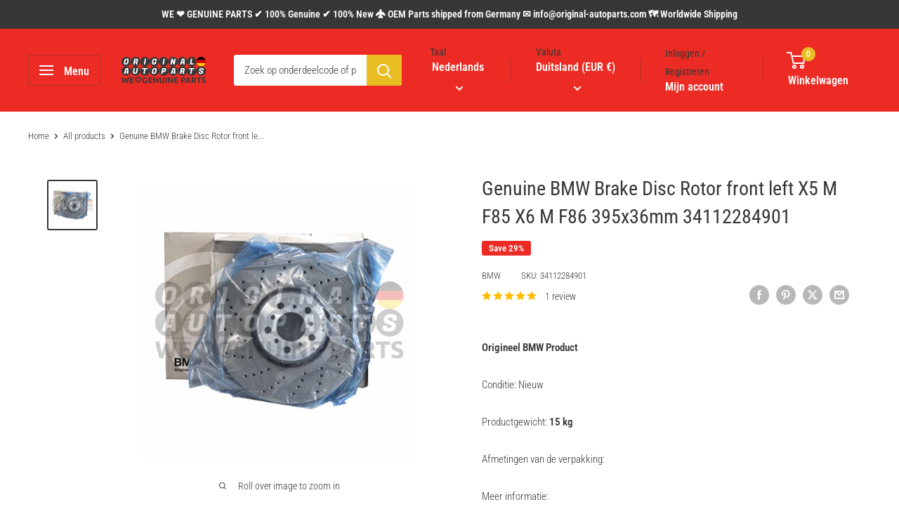

--- FILE ---
content_type: image/svg+xml
request_url: https://trust.conversionbear.com/badge?badge=charity_mono&color=333E47
body_size: 1282
content:
<svg width="115" height="80" viewBox="0 0 115 80" fill="none" xmlns="http://www.w3.org/2000/svg">
<path fill-rule="evenodd" clip-rule="evenodd" d="M66.5072 8C68.6432 8 70.7625 8.74843 72.4186 10.3071C76.0609 13.7356 76.1251 19.4711 72.6134 22.9828L59.087 36.5091L45.5607 22.9828C42.049 19.4711 42.1132 13.7356 45.7555 10.3071C47.4116 8.74843 49.5309 8 51.6669 8C54.0714 8 56.4996 8.94801 58.3101 10.7585L59.087 11.5378L59.864 10.7609C61.6745 8.94801 64.1027 8 66.5072 8ZM49.0723 42.789C50.4978 43.5517 52.3487 43.661 54.1734 43.661C54.1734 43.661 55.0597 43.642 59.6144 43.642C62.2398 43.642 65.1789 45.1626 65.1789 48.3939C65.1789 51.4352 62.2398 53.1458 59.6144 53.1458H52.1135C51.5076 53.1458 50.9255 53.6662 50.9255 54.3338C50.9255 54.9017 51.5432 55.5432 52.1135 55.5432L64.3734 55.5408L65.0233 56.3009L64.7427 56.5407L64.3736 56.5408L52.1137 56.5432H52.1135C51.4727 56.5432 50.9336 56.2021 50.5899 55.8498C50.2453 55.4966 49.9255 54.9572 49.9255 54.3338C49.9255 53.0807 50.9891 52.1458 52.1135 52.1458H59.6144C60.7272 52.1458 61.9014 51.7789 62.7761 51.1142C63.6311 50.4644 64.1789 49.554 64.1789 48.3939C64.1789 47.125 63.6194 46.2246 62.7876 45.611C61.9256 44.9752 60.7527 44.642 59.6144 44.642C57.3382 44.642 55.9801 44.6468 55.1919 44.6515C54.7978 44.6539 54.5466 44.6562 54.3946 44.658C54.3187 44.6589 54.2677 44.6596 54.2361 44.6601L54.2028 44.6606L54.1959 44.6608L54.1949 44.6608H54.1948L54.1947 44.6608H54.1946L54.1842 44.661H54.1734C52.3622 44.661 50.2789 44.5653 48.6089 43.6753C46.8514 42.776 44.8198 42.2637 42.6429 42.2637C38.9845 42.2637 35.7293 43.7227 33.5102 45.9965L33.5032 46.0036L33.4961 46.0106L21.4197 57.9009L34.2558 70.7369L38.3006 66.6921L38.5935 66.3992H39.0077H63.069C65.2002 66.3992 67.2581 65.6238 68.8582 64.2205L85.1104 45.9893L85.1493 45.9457L85.1929 45.9069C85.7329 45.4275 85.6594 44.5833 85.1338 44.2247C83.4982 43.1166 81.4911 43.3549 79.4974 44.5057C79.0348 44.7727 77.9156 45.6172 76.4208 46.8093C74.9563 47.9772 73.2023 49.4205 71.5119 50.8282C69.8223 52.2352 68.2 53.6035 66.9998 54.6203C66.3998 55.1287 65.9054 55.549 65.5612 55.8421C65.4508 55.9361 65.3558 56.0171 65.2778 56.0836C65.2341 56.1209 65.1958 56.1536 65.163 56.1816L65.0588 56.2706L65.0322 56.2933L65.0255 56.299L65.0238 56.3004L65.0234 56.3008C65.0233 56.3008 65.0233 56.3009 64.3734 55.5408C64.3734 55.5408 76.8282 44.8918 78.9975 43.6396C81.1667 42.3875 83.6163 41.9883 85.6953 43.3973C86.7954 44.1457 86.8524 45.7709 85.8569 46.6547L69.5649 64.9306C67.7758 66.5201 65.464 67.3992 63.069 67.3992H39.0077L34.9629 71.444L34.2558 72.1511L33.5487 71.444L20.7071 58.6025L20 57.8954L20.7126 57.1938L32.7945 45.298C35.2038 42.8294 38.7178 41.2637 42.6429 41.2637C44.9808 41.2637 47.1715 41.8149 49.0723 42.789Z" fill="#333E47"/>
</svg>
